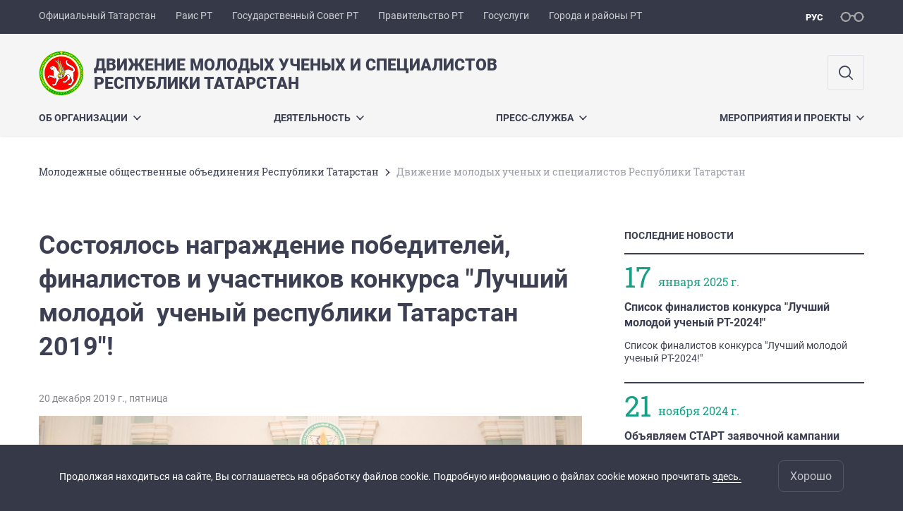

--- FILE ---
content_type: text/html; charset=UTF-8
request_url: https://smus.tatarstan.ru/index.htm/news/1641457.htm
body_size: 9491
content:
<!DOCTYPE html>
<html xmlns:og="//ogp.me/ns#" lang='ru'>
<head>
	<meta charset='utf-8'>
<meta content="IE=9" http-equiv="X-UA-Compatible">
<title>Движение молодых ученых и специалистов Республики Татарстан</title>
<meta property="og:url" content="https://smus.tatarstan.ru/index.htm/news/1641457.htm" />
<meta property="og:site_name" content="Движение молодых ученых и специалистов Республики Татарстан" />
<meta property="og:title" content="Состоялось награждение победителей, финалистов и участников конкурса "Лучший молодой  ученый республики Татарстан 2019"!" />
<meta property="og:description" content="20 декабря в стенах Казанского государственного аграрного университета состоялось торжественное награждение победителей и финалистов конкурса &quot;Лучший молодой  ученый республики Татарстан 2019&quot;!  " />
<meta property="og:image" content="https://smus.tatarstan.ru/file/news/2606_n1641455_big.jpg" />
<meta property="og:url" content="//smus.tatarstan.ru/index.htm/news/1641457.htm" />
<link rel="canonical" href="https://smus.tatarstan.ru/index.htm/news/1641457.htm"/>


  <link rel='stylesheet' href='/design/aaa/css/government.css?f=1765262336'>



<meta name='format-detection' content='telephone=yes'>

  <link rel='subresource' href='/design/aaa/js/prod/manifest.js?f=1765262338'>
  <link rel='subresource' href='/design/aaa/js/prod/vendor.js?f=1765262338'>
  <link rel='subresource' href='/design/aaa/js/prod/common.js?f=1765262338'>

<link rel="icon" type="image/png" href="/favicon-32x32.png?v=2" sizes="32x32" />
<link rel="icon" type="image/png" href="/favicon-16x16.png?v=2" sizes="16x16" />








</head>
<body>
<div id='app' class='app theme-ministry'>
	<div class='crossbar hidden-xs'>
	<div class='container-fluid'>
        <noindex>
		<div class='crossbar__menu'>
							<a href='//tatarstan.ru/' rel="nofollow" class='crossbar__menu-item' title='Официальный Татарстан'>Официальный Татарстан</a>
				<a href='//rais.tatarstan.ru/' rel="nofollow" class='crossbar__menu-item' title='Раис Республики Татарстан'>Раис РТ</a>
                <a href='//gossov.tatarstan.ru/' rel="nofollow" class='crossbar__menu-item' title='Государственный Совет Республики Татарстан'>Государственный Совет РТ</a>
                <a href='//prav.tatarstan.ru/' rel="nofollow" class='crossbar__menu-item' title='Правительство Республики Татарстан'>Правительство РТ</a>
				<a href='https://uslugi.tatarstan.ru/' rel="nofollow" class='crossbar__menu-item' title='Госуслуги'>Госуслуги</a>
				<a href='//msu.tatarstan.ru/' rel="nofollow" class='crossbar__menu-item' title='Города и районы Республики Татарстан'>Города и районы РТ</a>
                <!--a href="http://100.tatarstan.ru" rel="nofollow" class='crossbar__menu-item'>
                    <img src="/rus/design/img/100-header.png" alt="100">
                </a-->
							
		</div>
        </noindex>
		<div class='crossbar__accessibility' @click='toggleImpairedMode'>
			<span class='icon-spectacles'></span>
		</div>
		<div class='crossbar__langs'>
								<a href='/' class='crossbar__langs-item crossbar__langs-item--selected'>
				рус
			</a>
								</div>
	</div>
</div>


	
<gl-impaired-panel></gl-impaired-panel>
<div class='header' :class='{ "header--safari": isSafari }'>
	<div class='container-fluid'>
		<div class='header__tools'>
			<div class='row'>
				<a href='/' class='logo logo--smus'>
										<div class="logo__slogan-wrapper ">
            <div class='logo__slogan logo__slogan--primary'>Движение молодых ученых и специалистов</div>
            <div class='logo__slogan logo__slogan--default'>Республики Татарстан</div>
          </div>
          				</a>
			</div>
			<div class='hidden-xs'>
        <div class='header__impaired header__langs crossbar__langs'>
                                          <a href='/' class='crossbar__langs-item crossbar__langs-item--selected'>
                рус
              </a>
                                            </div>

				<div class='header__search'>
					            <span class='header__buttons'>
					   <span onclick="showSearch()" class="btn keys" title="Поиск">
                          <span class="icon icon-search hidden-xs"></span>
					  </span>
					</span>
					                                            				</div>
			</div>
		</div>
		<div class='header__menu hidden-xs'>
	<gl-dropdown inline-template>
		<div class='menu '>
			          											<div class='menu__item' @mouseleave='hide'>
							<a @mouseenter='show' href='/rus/about.htm' class='menu__link menu__link--dropdown'>
								Об организации <span class='icon-arrow-down'></span>
							</a>
							<transition name='slide-fade'>
								<div v-cloak 
									v-if='selected === "Об организации"' 
									class='dropdown'>
																			<a href='/rus/aboutus.htm' class='dropdown__link'>О нас</a>
																			<a href='/rus/head.htm' class='dropdown__link'>Руководство</a>
																	</div>
							</transition>
						</div>
									          											<div class='menu__item' @mouseleave='hide'>
							<a @mouseenter='show' href='/rus/deyatelnost.htm' class='menu__link menu__link--dropdown'>
								Деятельность <span class='icon-arrow-down'></span>
							</a>
							<transition name='slide-fade'>
								<div v-cloak 
									v-if='selected === "Деятельность"' 
									class='dropdown'>
																			<a href='/rus/normativnie-dokumenti.htm' class='dropdown__link'>Нормативные документы</a>
																			<a href='/rus/partneri.htm' class='dropdown__link'>Партнеры</a>
																	</div>
							</transition>
						</div>
									          											<div class='menu__item' @mouseleave='hide'>
							<a @mouseenter='show' href='/rus/press-sluzhba.htm' class='menu__link menu__link--dropdown'>
								Пресс-служба <span class='icon-arrow-down'></span>
							</a>
							<transition name='slide-fade'>
								<div v-cloak 
									v-if='selected === "Пресс-служба"' 
									class='dropdown'>
																			<a href='/rus/foto.htm' class='dropdown__link'>Фоторепортажи</a>
																			<a href='http://smus.tatarstan.ru/rus/index.htm/news/tape/' class='dropdown__link'>Новости</a>
																			<a href='/rus/videogalereya.htm' class='dropdown__link'>Видеогалерея</a>
																	</div>
							</transition>
						</div>
									          											<div class='menu__item' @mouseleave='hide'>
							<a @mouseenter='show' href='/rus/projects.htm' class='menu__link menu__link--dropdown'>
								Мероприятия и проекты <span class='icon-arrow-down'></span>
							</a>
							<transition name='slide-fade'>
								<div v-cloak 
									v-if='selected === "Мероприятия и проекты"' 
									class='dropdown'>
																			<a href='/rus/scientist_rt' class='dropdown__link'>Конкурс &quot;Лучший молодой ученый Республики Татарстан»</a>
																			<a href='/rus/shkola-indeks.htm' class='dropdown__link'>Школа &quot;Индекс&quot;</a>
																	</div>
							</transition>
						</div>
											</div>
	</gl-dropdown>
</div>

		<span class='visible-xs'>
      <span class='header__toggle' @click='toggleMobileMenu'>
        <span class='icon-hamburger'></span>
        <span class='icon-close'></span>
      </span>
		</span>
	</div>
</div>


<gl-mobile-menu :langs='[{"key":"rus","val":"\/index.htm\/news\/1641457.htm","label":"\u0420\u0423\u0421"}]' :list='{
    "Об организации": {
        "О нас": "/rus/aboutus.htm",
        "Руководство": "/rus/head.htm"
    },
    "Деятельность": {
        "Нормативные документы": "/rus/normativnie-dokumenti.htm",
        "Партнеры": "/rus/partneri.htm"
    },
    "Пресс-служба": {
        "Фоторепортажи": "/rus/foto.htm",
        "Новости": "http://smus.tatarstan.ru/rus/index.htm/news/tape/",
        "Видеогалерея": "/rus/videogalereya.htm"
    },
    "Мероприятия и проекты": {
        "Конкурс \"Лучший молодой ученый Республики Татарстан»": "/rus/scientist_rt",
        "Школа \"Индекс\"": "/rus/shkola-indeks.htm"
    }
}'></gl-mobile-menu>

<gl-rtindex-search-main param='q' action='/index.htm/gsearch' placeholder='Поиск по сайту'></gl-rtindex-search-main>

<script>
    function showSearch() {
        document.querySelector('.search_main').style.display = 'block'
        document.querySelector('.search_main__query').focus()
    }
</script>
	<div class='content index-menu-container'>
		<div class='container-fluid'>
      <div class='row'>
        <div class='col-xs-12'>
            		<div class='crumbs hidden-xs'>
			<gl-breadcrumbs>
							<a href='//prav.tatar.ru/rus/molodejj.htm' class='link crumbs__item'>Молодежные общественные объединения Республики Татарстан</a>
				<span class='icon-arrow-right'></span>
						<span class='crumbs__item--last'>Движение молодых ученых и специалистов Республики Татарстан</span>
			</gl-breadcrumbs>
		</div>

        </div>
        <div class='content__main col-xs-12 col-sm-8'>
            
<h1 class='h1 h1--text-transform-none'>Состоялось награждение победителей, финалистов и участников конкурса "Лучший молодой  ученый республики Татарстан 2019"!</h1>

<div class='article'>
				<div class='article__photo'>
		<div class='row'>
			<div class='col fll'>
				<div class='article__photo-date'>
            20 декабря 2019 г., пятница        </div>
			</div>
			<div class='col flr'>
				<div class='article__photo-author'></div>
			</div>
		</div>
				<div class='article__photo-photo'>
			<img src='https://tatarstan.ru/file/news/2606_n1641455_big.jpg'>
		</div>
			</div>

	<p>20 декабря в стенах Казанского государственного аграрного университета состоялось торжественное награждение победителей и финалистов конкурса &quot;Лучший молодой &nbsp;ученый республики Татарстан 2019&quot;!</p>

<p>В заочном этапе конкурса приняли участие 100 молодых ученых и аспирантов из 20 организаций Республики Татарстан, осуществляющих образовательную и научную деятельность. 13 декабря на базе Казанского государственного архитектурно-строительного университета состоялся очный этап, в который вышли 30 финалистов &ndash; аспиранты и молодые ученые Республики Татарстан.</p>

<p>Конкурс &quot;Лучший молодой ученый РТ&quot; проводится ежегодно с 2010 года Региональным общественным движением молодых ученых и специалистов Республики Татарстан при поддержке Министерства по делам молодежи Республики Татарстан в рамках постановления Кабинета Министров Республики Татарстан &laquo;Об утверждении Порядка предоставления грантов детским и молодежным общественным объединениям Республики Татарстан на реализацию социально значимых проектов и программ в области государственной молодежной политики&quot;. Этот конкурс имеет большое социальное значение, будучи призванным, повышать привлекательность и общественное признание ученого.</p>

<p>С приветственным словом участникам конкурса выступил министр по делам молодежи республики Татарстан Фаттахов Дамир Ильдусович. Почетными гостями мероприятия являлись: депутат Государственной Думы Федерального Собрания Российской Федерации - Бариев Марат Мансурович, депутат городской Казанской думы и ректор Казанского государственного архитектурно-строительного университета Низамов Рашит Курбангалиевич, исполняющий обязанности ректора Казанского государственного института культуры Ахмадиева Роза Шайхадаровна, ректор Казанского национального исследовательского технологического университета Юшко Сергей Владимирович, вице - президент Академии наук республики Татарстан Хоменко Вадим Васильевич, главный ученый секретарь Казанского научного центра РАН Зиганшина Суфия Асхатовна, руководитель отдела научно - технической политики министерства образования и науки РТ Гусев Святослав Николаевич, депутат государственного совета республики Татарстан и проректор по научной работе Казанского инновационного университета имени В.Г.Тимирясова Бикеев Игорь Измаилович, проректор по научно-исследовательской работе Казанского государственного архитектурно - строительного университета Вдовин Евгений Анатольевич, проректор по научной и международной деятельности Казанского государственного аграрного университета Низамов Рустам Мингазизович, руководитель института органической и физической химии им. А.Е.Арбузова Карасик Андрей Анатольевич, а также другие представители научно - исследовательских подразделений ВУЗов.</p>

<p><br />
По итогам конкурса:<br />
Лучший аспирант в области естественных наук:<br />
1 место - Герасимов Олег Владимирович - Казанский (Приволжский) федеральный университет<br />
2 место - Климова Лилия Рафкатовна - Казанский государственный аграрный университет<br />
3 место &nbsp;- Кушназарова Рушана Абдурашитовна - Институт органической и физической химии им. А.Е. Арбузова&nbsp;</p>

<p>Лучший молодой ученый в области естественных наук:<br />
1 место - Рожина Эльвира Вячеславовна - Казанский (Приволжский) федеральный университет<br />
2 место - Уразаева Миляуша Назимовна - Казанский (Приволжский) федеральный университет<br />
3 место - Кузнецова Дарья Александровна - Институт органической и физической химии им. А.Е. Арбузова&nbsp;</p>

<p><br />
Лучший аспирант в области технических наук:<br />
1 место - Коновалов Никита Витальевич - Казанский государственный архитектурно-строительный университет<br />
2 место - Хуснутдинова Эльвира Мусавировна - Казанский (Приволжский) федеральный университет<br />
3 место - Катасёва Дина Владимировна &nbsp;- Казанский национальный исследовательский технический университет им. А.Н.Туполева&nbsp;</p>

<p>Лучший молодой ученый в области технических наук:<br />
1 место - Касимов Василь Амирович - Казанский энергетический университет<br />
2 место - Сабирзянов Даниль Дамирович - Казанский государственный архитектурно-строительный университет<br />
3 место - Просвирников Дмитрий Богданович - Казанский национальный исследовательский технологический университет</p>

<p>Лучший аспирант в области социально-гуманитарных наук:<br />
1 место - Сайфуллина Надежда Алексееввна - Казанский (Приволжский) федеральный университет<br />
2 место - Губайдуллина Асылъяр Ильдусовна - Центр перспективных экономический иследований АН РТ<br />
3 место - Гелметдинова Рузиня Рифатовна - Казанский государственный институт культуры</p>

<p>Лучший молодой ученый &nbsp;в области социально-гуманитарных наук:<br />
1 место - Лунева Елена Викторовна - Казанский (Приволжский) федеральный университет<br />
2 место - Мухаметова Лилия Рафаэльевна - Казанский энергетический университет<br />
3 место - Глушкова Светлана Юрьевна - Казанский (Приволжский) федеральный университет</p>

<p>Поздравляем всех участников, финалистов и победителей конкурса! Желаем дальнейших успехов в научной деятельности!<br />
&nbsp;</p>
    <div class="markers">
            </div>
		<div class='article__meta'>
    <div class='article__meta-cell'>
	    <div class='article__meta-author'>
					    </div>
        		</div>
    <div class='article__meta-cell article__meta-share'>
			<div class="share " >

  <span class="share__label">
  Поделиться:
  </span>

<script src="//yastatic.net/es5-shims/0.0.2/es5-shims.min.js"></script>
<script src="//yastatic.net/share2/share.js"></script>
<div class="ya-share2" data-services="vkontakte,odnoklassniki,telegram"
	data-url='https://smus.tatarstan.ru/index.htm/news/1641457.htm'	data-title='Состоялось награждение победителей, финалистов и участников конкурса "Лучший молодой  ученый республики Татарстан 2019"!'	data-image='https://smus.tatarstan.ruhttps://tatarstan.ru/file/news/2606_n1641455_big.jpg'></div>

</div>
		</div>
	</div>

  <div class="visible-xs">
        <div v-if="mobileViewport">
    <div class='mediatemple mediatemple--mobile'>
      				<a title="Награждение конкурса &quot;Лучший молодой ученый РТ-2019&quot;" href="https://smus.tatar.ru/foto.htm/photoreport/6025819.htm" class='mediatemple__btn'>
					<span class='icon-photoreport'></span>
					<span class="hidden-xs">СМОТРЕТЬ ФОТОРЕПОРТАЖ</span>
				  <span class="visible-xs">ФОТОРЕПОРТАЖ</span>
				</a>    </div>
  </div>
  <div v-else class='mediatemple'>
    <div class='container-fluid'>
      <div class='row'>
        <div class='col-xs-12'>
            				<a title="Награждение конкурса &quot;Лучший молодой ученый РТ-2019&quot;" href="https://smus.tatar.ru/foto.htm/photoreport/6025819.htm" class='mediatemple__btn'>
					<span class='icon-photoreport'></span>
					<span class="hidden-xs">СМОТРЕТЬ ФОТОРЕПОРТАЖ</span>
				  <span class="visible-xs">ФОТОРЕПОРТАЖ</span>
				</a>        </div>
      </div>
    </div>
  </div>
  </div>


	<div class='article__nav'>
		<div class='row'>
						<div class='col-xs-12'>
				<a href='/index.htm/news/' class='btn btn--wide btn--secondary'>
					ЧИТАТЬ ВСЕ НОВОСТИ				</a>
			</div>
					</div>
	</div>
</div>
        </div>
          <div class='content__aside col-xs-12 col-sm-4'>
<div class='aside__section hidden-xs'>
	<div class='aside__title'>
		ПОСЛЕДНИЕ НОВОСТИ	</div>
	<div class='list list--smaller'>
				<hr class='hr'>
		<div class='row'>
			<div class='col-xs-12 col-sm-3'>
				<div class='day-month'>
                    <div class='day-month__date'>
              17          </div>
          <div class='day-month__desc'>
            <div class='day-month__row'>
                января 2025 г.            </div>
          </div>
				</div>
			</div>
			<div class='col-xs-12 col-sm-9'>
								<div class='list__item'>
					<div class='list__title'>
						<a href='/index.htm/news/2377911.htm' class='list__link link'>
							Список финалистов конкурса "Лучший молодой ученый РТ-2024!"						</a>
					</div>
					<div class='list__text'>
						<div v-line-clamp='3'> <!-- работает от 1 до 5 строк -->
						Список финалистов конкурса &quot;Лучший молодой ученый РТ-2024!&quot;
						</div>
					</div>
				</div>
							</div>
		</div>
				<hr class='hr'>
		<div class='row'>
			<div class='col-xs-12 col-sm-3'>
				<div class='day-month'>
                    <div class='day-month__date'>
              21          </div>
          <div class='day-month__desc'>
            <div class='day-month__row'>
                ноября 2024 г.            </div>
          </div>
				</div>
			</div>
			<div class='col-xs-12 col-sm-9'>
								<div class='list__item'>
					<div class='list__title'>
						<a href='/index.htm/news/2361977.htm' class='list__link link'>
							Объявляем СТАРТ заявочной кампании конкурса "Лучший молодой ученый Республики Татарстан 2024!						</a>
					</div>
					<div class='list__text'>
						<div v-line-clamp='3'> <!-- работает от 1 до 5 строк -->
						Объявляем СТАРТ заявочной кампании конкурса &quot;Лучший молодой ученый Республики Татарстан 2024!
						</div>
					</div>
				</div>
							</div>
		</div>
				<hr class='hr'>
		<div class='row'>
			<div class='col-xs-12 col-sm-3'>
				<div class='day-month'>
                    <div class='day-month__date'>
              2          </div>
          <div class='day-month__desc'>
            <div class='day-month__row'>
                июня 2024 г.            </div>
          </div>
				</div>
			</div>
			<div class='col-xs-12 col-sm-9'>
								<div class='list__item'>
					<div class='list__title'>
						<a href='/index.htm/news/2315381.htm' class='list__link link'>
							Состоялась встреча активистов Движения молодых ученых и специалистов РТ и Министерства молодежи РТ						</a>
					</div>
					<div class='list__text'>
						<div v-line-clamp='3'> <!-- работает от 1 до 5 строк -->
						Состоялась встреча активистов Движения молодых ученых и специалистов РТ и Министерства молодежи РТ
						</div>
					</div>
				</div>
							</div>
		</div>
				<hr class='hr'>
		<div class='row'>
			<div class='col-xs-12 col-sm-3'>
				<div class='day-month'>
                    <div class='day-month__date'>
              1          </div>
          <div class='day-month__desc'>
            <div class='day-month__row'>
                июня 2024 г.            </div>
          </div>
				</div>
			</div>
			<div class='col-xs-12 col-sm-9'>
								<div class='list__item'>
					<div class='list__title'>
						<a href='/index.htm/news/2315380.htm' class='list__link link'>
							Семья - это основа общества,фундамент нашего будущего						</a>
					</div>
					<div class='list__text'>
						<div v-line-clamp='3'> <!-- работает от 1 до 5 строк -->
						2024 год - год семьи в Российской Федерации.
						</div>
					</div>
				</div>
							</div>
		</div>
				<hr class='hr'>
	</div>
</div>
<div class='aside__section'>
	<div class='aside__title'>
		ПОДПИСАТЬСЯ НА НОВОСТИ	</div>
	<gl-news-letter action='/podpiska.htm' param='email'></gl-news-letter>
</div>
</div>

      </div>
		</div>

    <div class="hidden-xs" v-sticky sticky-side='bottom'>
		    <div v-if="mobileViewport">
    <div class='mediatemple mediatemple--mobile'>
      				<a title="Награждение конкурса &quot;Лучший молодой ученый РТ-2019&quot;" href="https://smus.tatar.ru/foto.htm/photoreport/6025819.htm" class='mediatemple__btn'>
					<span class='icon-photoreport'></span>
					<span class="hidden-xs">СМОТРЕТЬ ФОТОРЕПОРТАЖ</span>
				  <span class="visible-xs">ФОТОРЕПОРТАЖ</span>
				</a>    </div>
  </div>
  <div v-else class='mediatemple'>
    <div class='container-fluid'>
      <div class='row'>
        <div class='col-xs-12'>
            				<a title="Награждение конкурса &quot;Лучший молодой ученый РТ-2019&quot;" href="https://smus.tatar.ru/foto.htm/photoreport/6025819.htm" class='mediatemple__btn'>
					<span class='icon-photoreport'></span>
					<span class="hidden-xs">СМОТРЕТЬ ФОТОРЕПОРТАЖ</span>
				  <span class="visible-xs">ФОТОРЕПОРТАЖ</span>
				</a>        </div>
      </div>
    </div>
  </div>
    </div>

	</div>
    <gl-private-policy :privacy-policy="false"></gl-private-policy>
<div class='footer'>
    <gl-cookie-info :privacy-policy="false"></gl-cookie-info>

    <div class='container-fluid'>

    <hr class="hr impaired-visible"/>

        <div class='footnav'>
	<div class='row'>
		        		<div class='col-sm-3'>
        			<div class='footnav__section'>
        						<div class='footnav__title'><a href='/rus/about.htm' class='footnav__link link'>Об организации</a></div>
				<div class='hidden-xs'>
							<div class='footnav__item'>
					<a href='/rus/aboutus.htm' class='footnav__link link'>О нас</a>
				</div>
							<div class='footnav__item'>
					<a href='/rus/head.htm' class='footnav__link link'>Руководство</a>
				</div>
					</div>
	        			</div>
        		</div>
		        		<div class='col-sm-3'>
        			<div class='footnav__section'>
        						<div class='footnav__title'><a href='/rus/deyatelnost.htm' class='footnav__link link'>Деятельность</a></div>
				<div class='hidden-xs'>
							<div class='footnav__item'>
					<a href='/rus/normativnie-dokumenti.htm' class='footnav__link link'>Нормативные документы</a>
				</div>
							<div class='footnav__item'>
					<a href='/rus/partneri.htm' class='footnav__link link'>Партнеры</a>
				</div>
					</div>
	        			</div>
        		</div>
		        		<div class='col-sm-3'>
        			<div class='footnav__section'>
        						<div class='footnav__title'><a href='/rus/press-sluzhba.htm' class='footnav__link link'>Пресс-служба</a></div>
				<div class='hidden-xs'>
							<div class='footnav__item'>
					<a href='/rus/foto.htm' class='footnav__link link'>Фоторепортажи</a>
				</div>
							<div class='footnav__item'>
					<a href='http://smus.tatarstan.ru/rus/index.htm/news/tape/' class='footnav__link link'>Новости</a>
				</div>
							<div class='footnav__item'>
					<a href='/rus/videogalereya.htm' class='footnav__link link'>Видеогалерея</a>
				</div>
					</div>
	        			</div>
        		</div>
		        		<div class='col-sm-3'>
        			<div class='footnav__section'>
        						<div class='footnav__title'><a href='/rus/projects.htm' class='footnav__link link'>Мероприятия и проекты</a></div>
				<div class='hidden-xs'>
							<div class='footnav__item'>
					<a href='/rus/scientist_rt' class='footnav__link link'>Конкурс &quot;Лучший молодой ученый Республики Татарстан»</a>
				</div>
							<div class='footnav__item'>
					<a href='/rus/shkola-indeks.htm' class='footnav__link link'>Школа &quot;Индекс&quot;</a>
				</div>
					</div>
	        			</div>
        		</div>
			</div>
</div>


		<div class='row'>
			<div class='col-xs-12 col-sm-4'>
				<div class='footer__row'>
					<a href='/' class='logo logo--inverse logo--small'>
                      <div >
              <div class='logo__slogan logo__slogan--primary'>Движение молодых ученых и специалистов</div>
              <div class='logo__slogan logo__slogan--default'>Республики Татарстан</div>
            </div>
            					</a>
				</div>
			</div>
			<div class='col-xs-12 col-sm-4'>
				<div class='footer__row'>
									<div class='address'>
						<div class='address__row'>Адрес: 420111, Россия, г. Казань, ул. Московская, д. 42</div>						<div class='address__row'>Телефон:
                            <span v-possible-phone>
                                +7(927)676-63-37                            </span>
                        </div>                                                                                                <div class='address__row'>
              Мы в соцсетях:
              <div class="footer__share">
                                                                                                <a href="http://vk.com/club4387910" class="footer__share-link" target="_blank">
                  <span class="icon-vk"></span>
                </a>
                                                                                                                      </div>
            </div>
                        					</div>
								</div>
			</div>
			<div class='col-xs-12 col-sm-4'>
				<div class='footer__row impaired-tar tar'>
					          <span class="impaired-visible" @click='toggleImpairedMode'>Обычная версия</span>
				</div>
			</div>
		</div>
	</div>
  <div class='footer__scrolltop visible-xs' onclick="window.scrollTo(0, 0);">
    <span class='btn btn--primary btn--square' @click='scrollTop(true)'>
      <span class='icon-arrow-up'></span>
    </span>
  </div>
</div>
<!-- timezone: Europe/Moscow --><!-- now(): 2025-12-12 06:12:29.223525+03 -->
<div class='copyrights'>

    
    <div class='copyrights__line'>Все материалы сайта доступны по лицензии:</div>
    <div class='copyrights__line'>Creative Commons Attribution 4.0 International</div>

  <div style="text-align: center; padding: 12px 0 0 0; color: #adb1e3; font-size: 12px;" class="hidden-xs">
	<span>Обнаружили ошибку?</span>
	Выделите слово или предложение и нажмите CTRL+ENTER</div>

  
      <!--счетчик mail.ru-->
      <script type="text/javascript">
          var _tmr = window._tmr || (window._tmr = []);
          _tmr.push({id: "1139026", type: "pageView", start: (new Date()).getTime()});
          (function (d, w, id) {
              if (d.getElementById(id)) return;
              var ts = d.createElement("script"); ts.type = "text/javascript"; ts.async = true; ts.id = id;
              ts.src = "https://top-fwz1.mail.ru/js/code.js";
              var f = function () {var s = d.getElementsByTagName("script")[0]; s.parentNode.insertBefore(ts, s);};
              if (w.opera == "[object Opera]") { d.addEventListener("DOMContentLoaded", f, false); } else { f(); }
          })(document, window, "topmailru-code");
      </script>
      <noscript>
          <div>
              <img src="https://top-fwz1.mail.ru/counter?id=1139026;js=na" style="border:0;position:absolute;left:-9999px;" alt="Top.Mail.Ru" />
          </div>
      </noscript>

      <!--счетчик Яндкекс.Метрики-->

      <script type="text/javascript">
          (function(m,e,t,r,i,k,a){m[i]=m[i]||function(){(m[i].a=m[i].a||[]).push(arguments)};
              m[i].l=1*new Date();k=e.createElement(t),a=e.getElementsByTagName(t)[0],k.async=1,k.src=r,a.parentNode.insertBefore(k,a)})
          (window, document, "script", "https://mc.yandex.ru/metrika/tag.js", "ym");

          ym(64917265, "init", {
              clickmap:true,
              trackLinks:true,
              accurateTrackBounce:true
          });
                    ym(64983142, "init", {
              clickmap:true,
              trackLinks:true,
              accurateTrackBounce:true,
              webvisor: true
          });
                </script>
      <noscript>
        <div>
          <img src="https://mc.yandex.ru/watch/64917265?ut=noindex" style="position:absolute; left:-9999px;" alt="" />
                    <img src="https://mc.yandex.ru/watch/64983142?ut=noindex" style="position:absolute; left:-9999px;" alt="" />
                  </div>
      </noscript>

      
</div>
<script src="/js/privacy-policy.js"></script>


  <gl-bug-report></gl-bug-report>
</div>
  <script src='/design/aaa/js/prod/manifest.js?f=1765262338'></script>
  <script src='/design/aaa/js/prod/vendor.js?f=1765262338'></script>
  <script src='/design/aaa/js/prod/common.js?f=1765262338'></script>
    
    </body>
</html>
